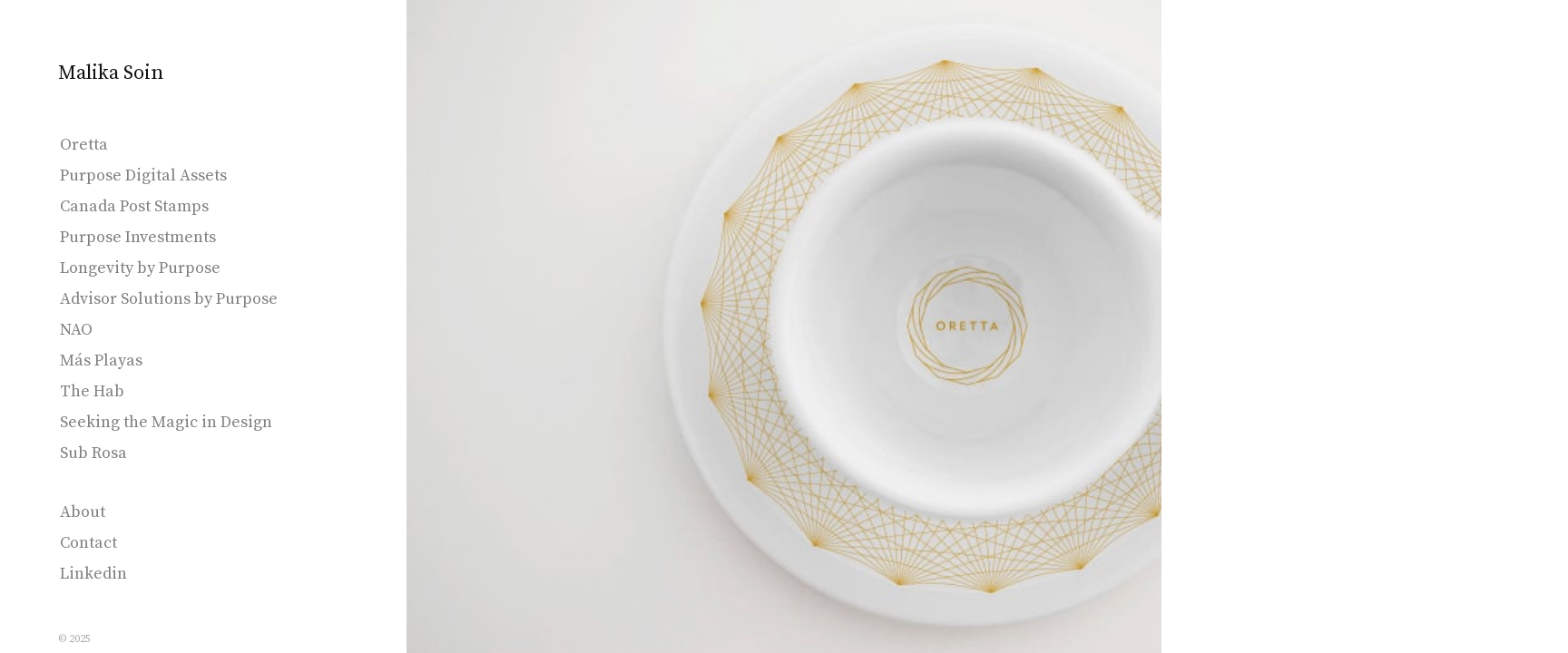

--- FILE ---
content_type: text/css
request_url: https://assets.dunked.com/assets/prod/97812/style_processed.css?v=1758948520
body_size: 2434
content:
html,body,div,span,applet,object,iframe,h1,h2,h3,h4,h5,h6,p,blockquote,pre,a,abbr,acronym,address,big,cite,code,del,dfn,em,font,img,ins,kbd,q,s,samp,small,strike,strong,sub,sup,tt,var,b,u,i,center,dl,dt,dd,ol,ul,li,fieldset,form,label,legend,table,caption,tbody,tfoot,thead,tr,th,td{margin:0;padding:0;border:0;outline:0;font-size:100%;vertical-align:baseline;background:#fff0}body{line-height:1}ol,ul{list-style:none}blockquote,q{quotes:none}blockquote:before,blockquote:after,q:before,q:after{content:'';content:none}:focus{outline:0}ins{text-decoration:none}del{text-decoration:line-through}table{border-collapse:collapse;border-spacing:0}.cf:before,.cf:after{content:" ";display:table}.cf:after{clear:both}*{box-sizing:border-box}html{overflow-x:hidden}html,body{height:100%;width:100%}.wrap{height:100vh;width:100%}.is_page .wrap{height:auto}html{background:#fff}body{background:#fff;color:gray;font-family:Source Serif Pro,sans-serif;font-size:20px;-webkit-font-smoothing:antialiased;line-height:1.65;overflow-x:hidden;-webkit-overflow-scrolling:touch;position:relative;-webkit-text-size-adjust:none;word-wrap:break-word}a,a:visited{color:#fff;text-decoration:none;-webkit-transition:color 0.1s cubic-bezier(.75,0,.25,1);transition:color 0.1s cubic-bezier(.75,0,.25,1)}a:hover,a:active{color:gray;text-decoration:none}h1,h2,h3,h4,h5,h6{color:#fff;font-family:Source Serif Pro,sans-serif;font-weight:400;line-height:1.3;margin-bottom:20px}h1{font-size:24px}h2{font-size:20px}h3{font-size:16px}h4{font-size:14px}h5{font-size:12px}h6{font-size:10px}p{margin-bottom:34px}img{height:auto;max-width:100%;vertical-align:bottom}.form-success{color:#1ec185}.form-errors{color:#e55}.contact-form-wrap .form-group{margin-bottom:1em}.contact-form-wrap label{color:gray;display:block;font-family:Source Serif Pro,sans-serif;font-size:20px}.contact-form-wrap input,.contact-form-wrap button,.contact-form-wrap textarea{background:#242424;border:1px solid #111;border-radius:3px;box-sizing:border-box;clear:both;color:gray;font:inherit;max-width:320px;padding:.5em .75em;width:100%}.contact-form-wrap textarea{min-height:150px}.contact-form-wrap button{background:#fff;border:none;color:#111;cursor:pointer;font-family:Source Serif Pro,sans-serif;font-size:20px;margin-top:1em;padding:.5em 3em;width:auto}.contact-form-wrap button:hover{opacity:.85}.captcha-instructions{margin-bottom:.25em}.captcha-wrap span{background:#242424;border-radius:3px;color:gray;cursor:pointer;display:inline-block;margin:2px;padding:1px 8px}.captcha-wrap span:hover,.captcha-wrap span.captcha-active{color:#fff}.social-icons-wrapper{display:block;margin-top:.5em}.site-footer .social-icon,.site-footer .social-icon:visited{color:gray;display:inline-block;height:16px;margin-left:8px;width:16px}.site-footer .social-icon:first-child{margin-left:0}.site-footer .social-icon--dribbble:hover{color:#ea4c89}.site-footer .social-icon--facebook:hover{color:#3b5998}.site-footer .social-icon--instagram:hover{color:#231f20}.site-footer .social-icon--linkedin:hover{color:#0077b5}.site-footer .social-icon--twitter:hover{color:#1da1f2}.site-footer .social-icon--vimeo:hover{color:#1ab7ea}.site-footer .social-icon--youtube:hover{color:red}.site-footer .social-icon svg{fill:currentColor;max-width:100%;max-height:100%;vertical-align:middle}.site-title{color:#111;font-family:Source Serif Pro,sans-serif;font-size:22px;line-height:1.5em}.site-title a,.site-title a:visited{color:#111}.site-title a:hover,.site-title a:active{color:#111;opacity:.8}.site-tagline{color:gray;font-family:Source Serif Pro,sans-serif;font-size:18px;margin-top:25px}.site-tagline a,.site-tagline a:visited{color:#fff}.site-tagline a:hover{color:gray}.title{color:#fff;font-family:Source Serif Pro,sans-serif;font-size:32px;line-height:1.1}.projects-feed{height:100%;overflow:hidden;position:relative}.projects-feed .project{background-position:center center;background-repeat:no-repeat;background-size:cover;height:100%;left:0;opacity:0;position:absolute;top:0;-webkit-transform:scale(1.1);transform:scale(1.1);-webkit-transition:opacity 400ms ease-in-out,-webkit-transform 400ms ease-in-out;transition:opacity 400ms ease-in-out,transform 400ms ease-in-out;width:100%;z-index:1}.projects-feed .project--visible{opacity:1;-webkit-transform:scale(1);transform:scale(1);z-index:2}.projects-feed .project--visible .no-thumb{background:#111;height:100%}.projects-feed a{display:block;height:100%}.show-modal .projects-feed a{cursor:default}.projects-feed .thumb{position:relative}.projects-feed .thumb{-webkit-transition:opacity 350ms ease-in-out,-webkit-transform 400ms cubic-bezier(.75,0,.25,1);transition:opacity 350ms ease-in-out,transform 400ms cubic-bezier(.75,0,.25,1);z-index:2}.thumb img{display:none;opacity:0}div.image,div.audio,div.video{margin-right:auto;margin-left:auto;max-width:1000px;text-align:center}.gallery div:first-child{margin-top:0;position:relative}.asset-description{color:gray;font-family:Source Serif Pro,sans-serif;font-size:20px;margin:7.5% auto;max-width:1000px;text-align:left;width:80%}.asset-description a{color:#111}.asset-description a:hover{color:gray}.view{cursor:-webkit-zoom-in;cursor:-moz-zoom-in}.project__header .title{color:#fff;font-family:Source Serif Pro,sans-serif;font-size:32px;margin-bottom:11%}.project__thumbnail{background-size:cover;background-position:center center;background-repeat:no-repeat;height:100vh;overflow:hidden}.modal .project__thumbnail{display:none}.project__thumbnail img{display:none;opacity:0}.project__content_bg{background:#111;padding:15% 0 10%;position:relative}.project__content_bg::after{background:#111;content:'';display:block;height:15%;position:absolute;width:100%;left:0;bottom:-15%}.project__wrap{margin:0 auto;max-width:1000px;width:80%}.project__description>p:last-child{margin-bottom:0}.project__description ul{list-style-type:circle;margin:0 0 20px 30px}.project__description ol{list-style-type:decimal;margin:0 0 20px}.project__meta{color:gray;font-family:Source Serif Pro,sans-serif;font-size:14px;margin-top:2rem}.project__meta span{display:inline-block;margin-bottom:2px}.project__meta a,.project__meta a:visited{color:gray}.project__meta a:hover{color:#fff}.project__meta .tags{display:inline}.page{margin:0 auto;max-width:1000px;min-height:100vh;padding:25% 0 10%;width:80%}.page__header{width:100%}.page__header .title{color:#fff;font-family:Source Serif Pro,sans-serif;font-size:32px;margin:0 auto 5%}.page__content{line-height:1.8}.page__content img{display:block;margin:20px auto}.page__content .wysiwyg-float-right{display:inline;float:right;margin:20px 0 20px 20px}.page__content .wysiwyg-float-left{display:inline;float:left;margin:20px 20px 20px 0}.page__content ul{list-style-type:circle;margin:0 0 20px 30px;padding:0}.page__content ol{list-style-type:decimal;margin:0 0 20px 30px;padding:0}.site-nav{font-size:18px;margin-top:3rem}.vertical-center-nav .site-nav{margin-top:0;position:relative;top:50%;-webkit-transform:perspective(1px) translateY(-50%);transform:perspective(1px) translateY(-50%)}.site-nav li{margin-bottom:5px;overflow:hidden}.site-nav a,.site-nav a:visited{color:gray;font-family:Source Serif Pro,sans-serif;font-size:18px;padding:0 2px;position:relative}.site-nav a:hover,.site-nav .current-page,.site-nav .current-page:visited{color:#111}.site-nav a::before{background-color:#111;content:'';display:block;height:2px;position:absolute;top:.5em;-webkit-transition:-webkit-transform 200ms cubic-bezier(.75,0,.25,1);transition:transform 200ms cubic-bezier(.75,0,.25,1);-webkit-transform:translate(-100%,0);transform:translate(-100%,0);width:100%}.site-nav .current-page::before,.site-nav a:hover::before{-webkit-transform:translate(0,0);transform:translate(0,0)}.list-pages{margin-top:2em}.secondary-nav{opacity:0;-webkit-transition:opacity 200ms ease-in-out;transition:opacity 200ms ease-in-out;position:relative;z-index:-1}.show-modal .secondary-nav,.show-page-modal .secondary-nav,.is_single .secondary-nav{opacity:1;-webkit-transition:opacity 200ms ease-in-out 300ms;transition:opacity 200ms ease-in-out 300ms;z-index:4}.secondary-nav .site-title{position:fixed;top:5%;left:5%;z-index:1}.secondary-nav .button--close{position:fixed;top:5%;right:5%;z-index:1}.project-nav{background:#111;margin-top:10%;padding:5% 0;text-align:center}.project-nav__wrap{display:inline-block;overflow:hidden;text-align:left}.project-nav span{display:block}.project-nav a{font-size:24px;position:relative}.project-nav a:hover{color:#fff}.project-nav a::before{background-color:#fff;content:'';display:block;height:2px;position:absolute;top:.55em;-webkit-transition:-webkit-transform 200ms cubic-bezier(.75,0,.25,1);transition:transform 200ms cubic-bezier(.75,0,.25,1);-webkit-transform:translate(-101%,0);transform:translate(-101%,0);width:100%}.project-nav a:hover::before{-webkit-transform:translate(0,0);transform:translate(0,0)}.button{background:#fff0;border:0;cursor:pointer}.button:hover svg{opacity:.8}.button--close{opacity:1;position:absolute;right:4.2105%;top:48px}.button--close svg{fill:#333;height:30px;width:30px}.site-footer{color:#aaa;font-family:Source Serif Pro,sans-serif;font-size:12px}.site-footer p{margin:0}.site-footer a,.site-footer a:visited{color:#aaa}.site-footer a:hover{color:#fff}.is_home{overflow:hidden}.site-sidebar{height:100%;background:#fff;overflow:auto;padding:5%;position:relative;-webkit-transition:-webkit-transform 300ms cubic-bezier(.75,0,.25,1) 100ms;transition:transform 300ms cubic-bezier(.75,0,.25,1) 100ms;z-index:2}.is_single .site-sidebar{display:none}.site-header{position:relative}.vertical-center-nav .site-header-wrapper{position:absolute;top:5%}.site-content{height:100%;position:absolute;top:0;-webkit-transform:translateX(100%);transform:translateX(100%);-webkit-transition:-webkit-transform 600ms cubic-bezier(.75,0,.25,1);transition:transform 600ms cubic-bezier(.75,0,.25,1);width:0;z-index:1}.is_single .site-content,.show-modal .site-content{-webkit-transform:translateX(0%);transform:translateX(0%);width:100%}.show-modal .site-sidebar{-webkit-transform:translateX(-100%);transform:translateX(-100%);-webkit-transition:-webkit-transform 300ms cubic-bezier(.75,0,.25,1) 200ms;transition:transform 300ms cubic-bezier(.75,0,.25,1) 200ms}.is_single .site-content{position:relative}.is_page .site-content{background:#111}.site-footer{margin-top:3rem}.vertical-center-nav .site-footer{position:absolute;bottom:5%;max-width:70%}.modal{background:#111;height:100%;left:100%;position:absolute;top:0;-webkit-transition:-webkit-transform 300ms cubic-bezier(.75,0,.25,1);transition:transform 300ms cubic-bezier(.75,0,.25,1);width:0;z-index:2}.show-modal .modal{background:#fff;left:0;top:100%;width:100%}.show-page-modal .modal{top:0;left:100%;-webkit-transition:-webkit-transform 300ms cubic-bezier(.75,0,.25,1) 100ms;transition:transform 300ms cubic-bezier(.75,0,.25,1) 100ms;-webkit-transform:translateX(-100%);transform:translateX(-100%);width:100%}.show-page-modal .modal-content{opacity:0;-webkit-transition:opacity 200ms ease-in-out;transition:opacity 200ms ease-in-out}.content-loaded .modal{height:auto}.content-loaded{overflow-y:auto}.show-modal .modal,.show-page-modal .modal{z-index:2}.modal-content{height:100%;width:100%;z-index:3}.content-loaded .modal-content{opacity:1}@media only screen and (min-width:600px){.title{font-size:84px}.project__header .title,.page__header .title{font-size:84px}.site-sidebar{width:35%}.site-content{-webkit-transform:translateX(35%);transform:translateX(35%);width:100%}.project__content_bg{padding-top:10%}.project__header{margin:0 40% 0 0;width:60%}.project__description{float:left;line-height:1.8;margin-right:10%;width:60%}.project__meta{float:left;line-height:2;margin-top:0;width:30%}div.image,div.audio,div.video{margin-top:5%;width:80%}.asset-description{width:100%}.project-nav a{font-size:60px}.project-nav a::before{height:4px}.page{padding-top:10%;width:60%}}#nprogress{pointer-events:none}#nprogress::before,#nprogress::after{background:#111;content:'';display:block;height:50vh;position:absolute;top:0;-webkit-transition:all 800ms cubic-bezier(.75,0,.25,1);transition:all 800ms cubic-bezier(.75,0,.25,1);width:100%;z-index:3}#nprogress.nprogress-complete::before{-webkit-transform:translateY(-100%);transform:translateY(-100%)}#nprogress::after{height:49.8vh;top:50.2vh}#nprogress.nprogress-complete::after{-webkit-transform:translateY(100%);transform:translateY(100%)}#nprogress .bar{background:#fff0;height:.2vh;position:fixed;top:50vh;left:0;width:100%;z-index:1031}#nprogress .peg{display:block;height:100%;opacity:1;position:absolute;right:0;width:100%}#nprogress .peg::after{display:block;content:'';background:#111;height:100%;width:100%;-webkit-transform:translateX(100%);transform:translateX(100%)}

--- FILE ---
content_type: text/plain
request_url: https://www.google-analytics.com/j/collect?v=1&_v=j102&a=1447335727&t=pageview&_s=1&dl=https%3A%2F%2Fwww.malikasoin.com%2Ftag%2Fvisual-language&ul=en-us%40posix&dt=Tagged%20Visual%20Language%20-%20Malika%20Soin&sr=1280x720&vp=1280x720&_u=IEBAAEABAAAAACAAI~&jid=1891330826&gjid=406962301&cid=1786032137.1769013876&tid=UA-67471157-1&_gid=730286356.1769013876&_r=1&_slc=1&z=1427969791
body_size: -451
content:
2,cG-EC3MKEM68G